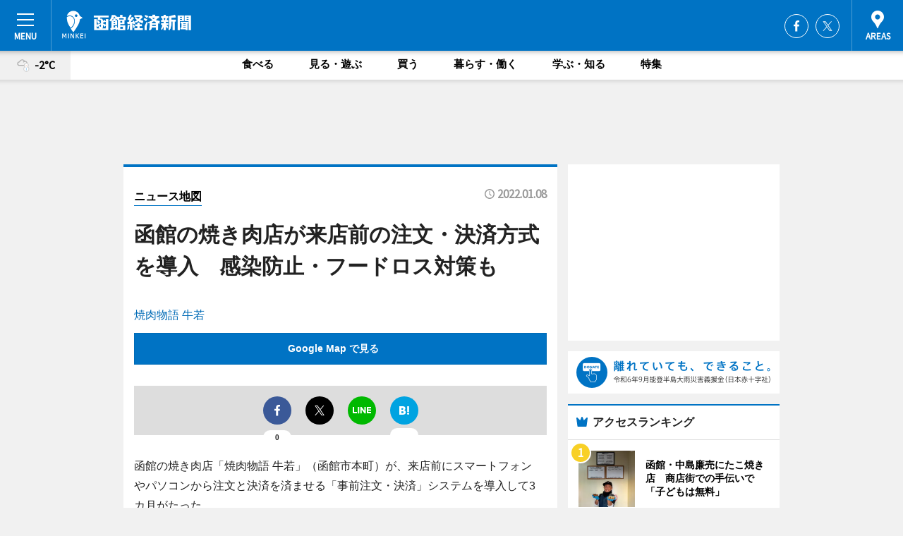

--- FILE ---
content_type: text/html; charset=utf-8
request_url: https://hakodate.keizai.biz/mapnews/403/
body_size: 64120
content:
<!DOCTYPE HTML>
<html>
<head>
<meta http-equiv="Content-Type" content="text/html; charset=utf-8">
<meta name="viewport" content="width=device-width,initial-scale=1,minimum-scale=1,maximum-scale=1,user-scalable=no">
<title>函館の焼き肉店が来店前の注文・決済方式を導入　感染防止・フードロス対策も（ニュース地図） - 函館経済新聞</title>

<meta name="keywords" content="函館,経済,新聞,ニュース,カルチャー">
<meta name="description" content="函館経済新聞は、広域函館圏のビジネス＆カルチャーニュースをお届けするニュースサイトです。イベントや展覧会・ライブなどのカルチャー情報はもちろん、ニューオープンの店舗情報から地元企業やソーシャルビジネスの新しい取り組み、エリアの流行・トレンドまで、地元のまちを楽しむ「ハッピーニュース」をお届けしています。">
<meta property="fb:app_id" content="435291127292574">
<meta property="fb:admins" content="100001334499453">
<meta property="og:site_name" content="函館経済新聞">
<meta property="og:locale" content="ja_JP">
<meta property="og:type" content="article">
<meta name="twitter:card" content="summary_large_image">
<meta name="twitter:site" content="@minkei">
<meta property="og:title" content="函館の焼き肉店が来店前の注文・決済方式を導入　感染防止・フードロス対策も（ニュース地図）">
<meta name="twitter:title" content="函館の焼き肉店が来店前の注文・決済方式を導入　感染防止・フードロス対策も（ニュース地図）">
<link rel="canonical" href="https://hakodate.keizai.biz/mapnews/403/">
<meta property="og:url" content="https://hakodate.keizai.biz/mapnews/403/">
<meta name="twitter:url" content="https://hakodate.keizai.biz/mapnews/403/">
<meta property="og:description" content="広域函館圏のビジネス＆カルチャーニュース">
<meta name="twitter:description" content="広域函館圏のビジネス＆カルチャーニュース">
<meta property="og:image" content="https://images.keizai.biz/hakodate_keizai/headline/1641570606_photo.jpg">
<meta name="twitter:image" content="https://images.keizai.biz/hakodate_keizai/headline/1641570606_photo.jpg">
<link href="https://images.keizai.biz/favicon.ico" rel="shortcut icon">
<link href="https://ex.keizai.biz/common.8.3.0/css.1.0.6/common.min.css?1769046386" rel="stylesheet" type="text/css">
<link href="https://ex.keizai.biz/common.8.3.0/css.1.0.6/single.min.css?1769046386" rel="stylesheet" type="text/css">
<link href="https://hakodate.keizai.biz/css/style.css" rel="stylesheet" type="text/css">
<link href="https://ex.keizai.biz/common.8.3.0/css.1.0.6/all.min.css" rel="stylesheet" type="text/css">
<link href="https://fonts.googleapis.com/css?family=Source+Sans+Pro" rel="stylesheet">
<link href="https://cdn.jsdelivr.net/npm/yakuhanjp@3.0.0/dist/css/yakuhanjp.min.css" rel=”preload” as="stylesheet" type="text/css">
<link href="https://ex.keizai.biz/common.8.3.0/css.1.0.6/print.min.css" media="print" rel="stylesheet" type="text/css">
<script>
var microadCompass = microadCompass || {};
microadCompass.queue = microadCompass.queue || [];
</script>
<script charset="UTF-8" src="//j.microad.net/js/compass.js" onload="new microadCompass.AdInitializer().initialize();" async></script>
<script type="text/javascript">
var PWT={};
var pbjs = pbjs || {};
pbjs.que = pbjs.que || [];
var googletag = googletag || {};
googletag.cmd = googletag.cmd || [];
var gptRan = false;
PWT.jsLoaded = function(){
    if(!location.hostname.match(/proxypy.org|printwhatyoulike.com/)){
        loadGPT();
    }
};
var loadGPT = function(){
    if (!gptRan) {
        gptRan = true;
        var gads = document.createElement('script');
        var useSSL = 'https:' == document.location.protocol;
        gads.src = (useSSL ? 'https:' : 'http:') + '//securepubads.g.doubleclick.net/tag/js/gpt.js';
        gads.async = true;
        var node = document.getElementsByTagName('script')[0];
        node.parentNode.insertBefore(gads, node);
        var pbjsEl = document.createElement("script");
        pbjsEl.type = "text/javascript";
        pbjsEl.src = "https://anymind360.com/js/2131/ats.js";
        var pbjsTargetEl = document.getElementsByTagName("head")[0];
        pbjsTargetEl.insertBefore(pbjsEl, pbjsTargetEl.firstChild);
    }
};
setTimeout(loadGPT, 500);
</script>
<script type="text/javascript">
(function() {
var purl = window.location.href;
var url = '//ads.pubmatic.com/AdServer/js/pwt/157255/3019';
var profileVersionId = '';
if(purl.indexOf('pwtv=')>0){
    var regexp = /pwtv=(.*?)(&|$)/g;
    var matches = regexp.exec(purl);
    if(matches.length >= 2 && matches[1].length > 0){
    profileVersionId = '/'+matches[1];
    }
}
var wtads = document.createElement('script');
wtads.async = true;
wtads.type = 'text/javascript';
wtads.src = url+profileVersionId+'/pwt.js';
var node = document.getElementsByTagName('script')[0];
node.parentNode.insertBefore(wtads, node);
})();
</script>
<script>
window.gamProcessed = false;
window.gamFailSafeTimeout = 5e3;
window.reqGam = function () {
    if (!window.gamProcessed) {
        window.gamProcessed = true;
        googletag.cmd.push(function () {
            googletag.pubads().refresh();
        });
    }
};
setTimeout(function () {
    window.reqGam();
}, window.gamFailSafeTimeout);
var googletag = googletag || {};
googletag.cmd = googletag.cmd || [];
googletag.cmd.push(function(){
let issp = false;
let hbSlots = new Array();
let amznSlots = new Array();
const ua = window.navigator.userAgent.toLowerCase();
if (ua.indexOf('iphone') > 0 || ua.indexOf('ipod') > 0 || ua.indexOf('android') > 0 && ua.indexOf('mobile') > 0) {
    issp = true;
}
if (issp === true) {
    amznSlots.push(googletag.defineSlot('/159334285/sp_hakodate_header_1st', [[320, 100], [320, 50]], 'div-gpt-ad-1576055139196-0').addService(googletag.pubads()));
    hbSlots.push(googletag.defineSlot('/159334285/sp_hakodate_list_1st', [[336, 280], [300, 250], [320, 100], [320, 50], [200, 200], 'fluid'], 'div-gpt-ad-1580717788210-0').addService(googletag.pubads()));
    hbSlots.push(googletag.defineSlot('/159334285/sp_hakodate_inarticle', ['fluid', [300, 250], [336, 280], [320, 180], [1, 1]], 'div-gpt-ad-1576055195029-0').addService(googletag.pubads()));
    hbSlots.push(googletag.defineSlot('/159334285/sp_hakodate_footer_1st', ['fluid', [300, 250], [336, 280], [320, 100], [320, 50], [200, 200]], 'div-gpt-ad-1576055033248-0').addService(googletag.pubads()));
    hbSlots.push(googletag.defineSlot('/159334285/sp_hakodate_footer_2nd', [[300, 250], 'fluid', [336, 280], [320, 180], [320, 100], [320, 50], [200, 200]], 'div-gpt-ad-1576037774006-0').addService(googletag.pubads()));
    hbSlots.push(googletag.defineSlot('/159334285/sp_hakodate_footer_3rd', [[300, 250], [336, 280], [320, 100], [320, 50], [200, 200], 'fluid'], 'div-gpt-ad-1576055085577-0').addService(googletag.pubads()));
    hbSlots.push(googletag.defineSlot('/159334285/sp_hakodate_overlay', [320, 50], 'div-gpt-ad-1584427815478-0').addService(googletag.pubads()));
    hbSlots.push(googletag.defineSlot('/159334285/sp_hakodate_infeed_1st', ['fluid', [320, 100], [300, 100]], 'div-gpt-ad-1580370696425-0').addService(googletag.pubads()));
    hbSlots.push(googletag.defineSlot('/159334285/sp_hakodate_infeed_2st', [[300, 100], 'fluid', [320, 100]], 'div-gpt-ad-1580370846543-0').addService(googletag.pubads()));
    hbSlots.push(googletag.defineSlot('/159334285/sp_hakodate_infeed_3rd', [[300, 100], 'fluid', [320, 100]], 'div-gpt-ad-1580370937978-0').addService(googletag.pubads()));
} else {
    amznSlots.push(googletag.defineSlot('/159334285/pc_hakodate_header_1st', [[728, 90], [750, 100], [970, 90]], 'div-gpt-ad-1576054393576-0').addService(googletag.pubads()));
    amznSlots.push(googletag.defineSlot('/159334285/pc_hakodate_right_1st', ['fluid', [300, 250]], 'div-gpt-ad-1576054711791-0').addService(googletag.pubads()));
    hbSlots.push(googletag.defineSlot('/159334285/pc_hakodate_right_2nd', ['fluid', [300, 250], [200, 200]], 'div-gpt-ad-1576054772252-0').addService(googletag.pubads()));
    hbSlots.push(googletag.defineSlot('/159334285/pc_hakodate_inarticle', ['fluid', [300, 250], [336, 280]], 'div-gpt-ad-1576054895453-0').addService(googletag.pubads()));
    hbSlots.push(googletag.defineSlot('/159334285/pc_hakodate_right_3rd', [[300, 250], 'fluid', [300, 600], [160, 600], [200, 200]], 'div-gpt-ad-1576054833870-0').addService(googletag.pubads()));
    amznSlots.push(googletag.defineSlot('/159334285/pc_hakodate_left_1st', ['fluid', [300, 250]], 'div-gpt-ad-1576037145616-0'). addService(googletag.pubads()));
    hbSlots.push(googletag.defineSlot('/159334285/pc_hakodate_infeed_1st', ['fluid'], 'div-gpt-ad-1580370696425-0').addService(googletag.pubads()));
    hbSlots.push(googletag.defineSlot('/159334285/pc_hakodate_infeed_2st', ['fluid'], 'div-gpt-ad-1580370846543-0').addService(googletag.pubads()));
    hbSlots.push(googletag.defineSlot('/159334285/pc_hakodate_infeed_3rd', ['fluid'], 'div-gpt-ad-1580370937978-0').addService(googletag.pubads()));
}

const interstitialSlot = googletag.defineOutOfPageSlot('/159334285/hakodate_interstitial', googletag.enums.OutOfPageFormat.INTERSTITIAL);
if (interstitialSlot) amznSlots.push(interstitialSlot.addService(googletag.pubads()));
if (!googletag.pubads().isInitialLoadDisabled()) {
    googletag.pubads().disableInitialLoad();
}
googletag.pubads().enableSingleRequest();
googletag.pubads().collapseEmptyDivs();
googletag.enableServices();
googletag.pubads().refresh(amznSlots);
googletag.pubads().addEventListener('slotRequested', function(event) {
var elemId = event.slot.getSlotElementId();
for (var i = 0; i < hbSlots.length; i++) {
    if (hbSlots[i].getSlotElementId() == elemId) {
        window.gamProcessed = true;
    }
}
});
});
</script>
<script async src="//pagead2.googlesyndication.com/pagead/js/adsbygoogle.js"></script>
<script src="https://cdn.gmossp-sp.jp/ads/receiver.js"></script>
<script type="text/javascript">
window._taboola = window._taboola || [];
_taboola.push({article:'auto'});
! function(e, f, u, i) {
if (!document.getElementById(i)) {
e.async = 1;
e.src = u;
e.id = i;
f.parentNode.insertBefore(e, f);
}
}(document.createElement('script'),
document.getElementsByTagName('script')[0],
'//cdn.taboola.com/libtrc/minkeijapan-network/loader.js',
'tb_loader_script');
if (window.performance && typeof window.performance.mark == 'function')
{window.performance.mark('tbl_ic');}
</script>
</head>
<body>

<div id="wrap">
<div id="header">
<div class="inner">
<div id="menuBtn"><span></span></div>
<h1 class="logo"><a href="https://hakodate.keizai.biz/">函館経済新聞</a></h1>
<div id="areasBtn"><span></span></div>
<ul class="sns">
<li class="fb"><a href="https://www.facebook.com/hakodatekeizaishinbun" target="_blank">Facebook</a></li><li class="tw"><a href="https://twitter.com/hakodatekeizai" target="_blank">Twitter</a></li></ul>
</div>
</div>
<div id="gNavi">
<div id="weather"><a href="https://hakodate.keizai.biz/weather/"><img src="https://images.keizai.biz/img/weather/204.svg" alt=""><span>-2°C</span></a></div>
<div class="link">
<ul>
<li><a href="https://hakodate.keizai.biz/gourmet/archives/1/">食べる</a></li>
<li><a href="https://hakodate.keizai.biz/play/archives/1/">見る・遊ぶ</a></li>
<li><a href="https://hakodate.keizai.biz/shopping/archives/1/">買う</a></li>
<li><a href="https://hakodate.keizai.biz/life/archives/1/">暮らす・働く</a></li>
<li><a href="https://hakodate.keizai.biz/study/archives/1/">学ぶ・知る</a></li>
<li><a href="https://hakodate.keizai.biz/special/archives/1/">特集</a></li>
</ul>
</div>
</div>
<div id="topBnr">
<script>
const spw = 430;
const hbnr = document.createElement('div');
const cbnr = document.createElement('div');
if (screen.width <= spw) {
    hbnr.classList.add("bnrW320");
    cbnr.setAttribute('id', 'div-gpt-ad-1576055139196-0');
} else {
    hbnr.classList.add("bnrWPC");
    cbnr.setAttribute('id', 'div-gpt-ad-1576054393576-0');
}
hbnr.appendChild(cbnr);
document.currentScript.parentNode.appendChild(hbnr);
if (screen.width <= spw) {
    googletag.cmd.push(function() { googletag.display('div-gpt-ad-1576055139196-0'); });
} else {
    googletag.cmd.push(function() { googletag.display('div-gpt-ad-1576054393576-0'); });
}
</script>
</div>

<div id="container">
<div class="contents" id="topBox">
<div class="box">
<div class="ttl">
<span><a href="https://hakodate.keizai.biz/mapnews/archives/">ニュース地図</a></span>
<time>2022.01.08</time>
<h1>函館の焼き肉店が来店前の注文・決済方式を導入　感染防止・フードロス対策も</h1>
</div>
<div class="main">
<a href="https://hakodate.keizai.biz/headline/403/"><img src="https://maps.googleapis.com/maps/api/staticmap?size=744x419&scale=2&markers=anchor:bottomcenter|icon:https://images.keizai.biz/img/extras/mapicon2025v5.png|41.7912838,140.7504084&key=AIzaSyDp6utLAcmuBLw3u_K0ceRsg4B9c4nNDsc" width="744" height="419" alt=""></a>
<p id="mapAddress" style="font-size: 16px; color: #006bb6; text-align: left; margin-bottom: 0.8em;">焼肉物語 牛若</p><p id="mapLink" style="background: #0073C4;"><a href="https://maps.google.com/maps?q=41.7912838,140.7504084" target="_blank"><span style="color: #fff; font-weight: bold; background: none;">Google Map で見る</a>
</p>
</div>
<script>var _puri = "https://hakodate.keizai.biz/mapnews/403/";</script>
<div class="snsArea">
<ul>
<li class="fb"><a href="https://www.facebook.com/share.php?u=https://hakodate.keizai.biz/mapnews/403/" class="popup" target="_blank"></a><span id="fb_count"><p id="fb_count_num">0</p></span></li>
<li class="tw"><a href="http://twitter.com/share?url=https://hakodate.keizai.biz/mapnews/403/&text=函館の焼き肉店が来店前の注文・決済方式を導入　感染防止・フードロス対策も（ニュース地図）" class="popup" target="_blank"></a></li>
<li class="line"><a href="https://line.me/R/msg/text/?%E5%87%BD%E9%A4%A8%E3%81%AE%E7%84%BC%E3%81%8D%E8%82%89%E5%BA%97%E3%81%8C%E6%9D%A5%E5%BA%97%E5%89%8D%E3%81%AE%E6%B3%A8%E6%96%87%E3%83%BB%E6%B1%BA%E6%B8%88%E6%96%B9%E5%BC%8F%E3%82%92%E5%B0%8E%E5%85%A5%E3%80%80%E6%84%9F%E6%9F%93%E9%98%B2%E6%AD%A2%E3%83%BB%E3%83%95%E3%83%BC%E3%83%89%E3%83%AD%E3%82%B9%E5%AF%BE%E7%AD%96%E3%82%82%EF%BC%88%E3%83%8B%E3%83%A5%E3%83%BC%E3%82%B9%E5%9C%B0%E5%9B%B3%EF%BC%89%0d%0ahttps%3A%2F%2Fhakodate.keizai.biz%2Fmapnews%2F403%2F" class="popup" target="_blank"></a></li>
<li class="htn"><a href="http://b.hatena.ne.jp/entry/https://hakodate.keizai.biz/mapnews/403/" target="_blank"></a><span id="htn_count">&nbsp;</span></li>
</ul>
</div>
<div class="txt bnr2_txt">
<p>函館の焼き肉店「焼肉物語 牛若」（函館市本町）が、来店前にスマートフォンやパソコンから注文と決済を済ませる「事前注文・決済」システムを導入して3カ月がたった。</p>
<script>
const _bnr = document.createElement('div');
const _cbnr = document.createElement('div');
_bnr.classList.add("bnr2");
if (screen.width <= spw) {
    _cbnr.setAttribute('id', 'div-gpt-ad-1576055195029-0');
} else {
    _cbnr.setAttribute('id', 'div-gpt-ad-1576054895453-0');
}
_bnr.appendChild(_cbnr);
document.currentScript.parentNode.appendChild(_bnr);
if (screen.width <= spw) {
    googletag.cmd.push(function(){
        googletag.display('div-gpt-ad-1576055195029-0');
    });
} else {
    googletag.cmd.push(function(){
        googletag.display('div-gpt-ad-1576054895453-0');
    });
}
</script>
</div>
<ul class="btnList article">
<li class="send"><a href="https://hakodate.keizai.biz/headline/403/">記事を読む</a></li>
</ul>
<ul class="snsList">
<li>
<a href="https://twitter.com/share" class="twitter-share-button popup" data-url="https://hakodate.keizai.biz/mapnews/403/" data-text="函館の焼き肉店が来店前の注文・決済方式を導入　感染防止・フードロス対策も（ニュース地図）" data-lang="ja"></a><script>!function(d,s,id){var js,fjs=d.getElementsByTagName(s)[0],p='https';if(!d.getElementById(id)){js=d.createElement(s);js.id=id;js.src=p+'://platform.twitter.com/widgets.js';fjs.parentNode.insertBefore(js,fjs);}}(document, 'script', 'twitter-wjs');</script>
</li>
<li>
<div id="fb-root"></div>
<script async defer crossorigin="anonymous" src="https://connect.facebook.net/ja_JP/sdk.js#xfbml=1&version=v9.0&appId=435291127292574&autoLogAppEvents=1" nonce="mlP5kZZA"></script>
<div class="fb-share-button" data-href="https://hakodate.keizai.biz/mapnews/403/" data-layout="button_count" data-size="small"><a target="_blank" href="https://www.facebook.com/sharer/sharer.php?u=https%3A%2F%2Fhakodate.keizai.biz%2Fmapnews%2F403%2F&amp;src=sdkpreparse" class="fb-xfbml-parse-ignore">シェア</a></div>
</li>
<li>
<div class="line-it-button" data-lang="ja" data-type="share-a" data-url="https://hakodate.keizai.biz/mapnews/403/" style="display: none;"></div>
<script src="https://d.line-scdn.net/r/web/social-plugin/js/thirdparty/loader.min.js" async="async" defer="defer"></script>
</li>
<li>
<a href="http://b.hatena.ne.jp/entry/" class="hatena-bookmark-button" data-hatena-bookmark-layout="basic-label-counter" data-hatena-bookmark-lang="ja" data-hatena-bookmark-height="20" title="はてなブックマークに追加"><img src="https://b.st-hatena.com/images/entry-button/button-only@2x.png" alt="はてなブックマークに追加" width="20" height="20" style="border: none;" /></a><script type="text/javascript" src="https://b.st-hatena.com/js/bookmark_button.js" charset="utf-8" async="async"></script>
</li>
</ul>
</div>
<div class="box">
<div class="pager">
<ul>
<li class="prev"><a href="https://hakodate.keizai.biz/mapnews/402/"><span>前の地図</span></a></li><li class="next"><a href="https://hakodate.keizai.biz/mapnews/404/"><span>次の地図</span></a></li></ul>
</div>
</div>
</div>
<div class="box" style="text-align: center;">
<div id="middleBnr" class="box bnr">
<script>
if (screen.width <= spw) {
    const _cMiddleBnr = document.createElement('div');
    _cMiddleBnr.setAttribute('id', 'div-gpt-ad-1580717788210-0');
    document.currentScript.parentNode.appendChild(_cMiddleBnr);
    googletag.cmd.push(function() { googletag.display('div-gpt-ad-1580717788210-0'); });
}
</script>

</div>
</div>
<div id="info">
<div id="category">

<div class="box special">
<div class="ttl"><h2>特集</h2></div>
<ul class="thumbB">
<li>
<a href="https://hakodate.keizai.biz/column/12/">
<div class="img"><img class="lazy" src="https://images.keizai.biz/img/extras/noimage.png" data-src="https://hakodate.keizai.biz/img/column/1716295388/1716295826index.jpg" alt="映画「おいしい給食Road to イカメシ」　函館舞台あいさつ詳細レポート"></div>
<div class="block">
<span>エリア特集</span>
<h3>映画「おいしい給食Road to イカメシ」　函館舞台あいさつ詳細レポート</h3>
</div>
</a>
</li>
<li>
<a href="https://hakodate.keizai.biz/column/11/">
<div class="img"><img class="lazy" src="https://images.keizai.biz/img/extras/noimage.png" data-src="https://hakodate.keizai.biz/img/column/1654507184/1654507742index.jpg" alt="北斗市で松前藩戸切地陣屋特別展　「日本最初の星形要塞」の秘密に迫る"></div>
<div class="block">
<span>インタビュー</span>
<h3>北斗市で松前藩戸切地陣屋特別展　「日本最初の星形要塞」の秘密に迫る</h3>
</div>
</a>
</li>
<li>
<a href="https://hakodate.keizai.biz/column/10/">
<div class="img"><img class="lazy" src="https://images.keizai.biz/img/extras/noimage.png" data-src="https://hakodate.keizai.biz/img/column/1629257523/1629257610index.jpg" alt="函館在住・コスプレ造形師サチコさん　新作は華やかな「お姫様アーマー」"></div>
<div class="block">
<span>エリア特集</span>
<h3>函館在住・コスプレ造形師サチコさん　新作は華やかな「お姫様アーマー」</h3>
</div>
</a>
</li>
</ul>
<div class="more"><a href="https://hakodate.keizai.biz/special/archives/1/"><span>もっと見る</span></a></div>
</div>
<div class="box latestnews">
<div class="ttl"><h2>最新ニュース</h2></div>
<div class="thumbA">
<a href="https://hakodate.keizai.biz/headline/702/">
<div class="img">
<img src="https://images.keizai.biz/hakodate_keizai/headline/1734583633_photo.jpg" alt="">
</div>
<span>買う</span>
<h3>イトーヨーカドー函館店跡に「グランディールイチイ」　開業控え館内公開</h3>
<p>12月20日に開業を控えた複合商業施設「GRANDIR ICHII（グランディールイチイ）」（函館市美原1）の館内が19日、報道関係者らに公開された。</p>
</a>
</div>
<ul class="thumbC">
<li>
<a href="https://hakodate.keizai.biz/headline/701/">
<div class="img">
<img src="https://images.keizai.biz/hakodate_keizai/thumbnail/1734083671_mini.jpg" alt="">
</div>
<div class="block">
<span>暮らす・働く</span><h3>函館経済新聞・年間PVランキング1位は「イトーヨーカドー跡に新施設」</h3>
</div>
</a>
</li>
<li>
<a href="https://hakodate.keizai.biz/headline/700/">
<div class="img">
<img src="https://images.keizai.biz/hakodate_keizai/thumbnail/1733378548_mini.jpg" alt="">
</div>
<div class="block">
<span>食べる</span><h3>函館・千秋庵総本家が「和フィナンシェ」　自家製粒あん使い和洋融合</h3>
</div>
</a>
</li>
<li>
<a href="https://hakodate.keizai.biz/headline/699/">
<div class="img">
<img src="https://images.keizai.biz/hakodate_keizai/thumbnail/1732666907_mini.jpg" alt="">
</div>
<div class="block">
<span>食べる</span><h3>函館・中島廉売にたこ焼き店　商店街での手伝いで「子どもは無料」</h3>
</div>
</a>
</li>
<li>
<a href="https://hakodate.keizai.biz/headline/698/">
<div class="img">
<img src="https://images.keizai.biz/hakodate_keizai/thumbnail/1732254889_mini.jpg" alt="">
</div>
<div class="block">
<span>暮らす・働く</span><h3>犬猫の譲渡や動物愛護啓発活動の拠点「函館市動物愛護管理センター」開設</h3>
</div>
</a>
</li>
<li>
<a href="https://hakodate.keizai.biz/headline/697/">
<div class="img">
<img src="https://images.keizai.biz/hakodate_keizai/thumbnail/1732022934_mini.jpg" alt="">
</div>
<div class="block">
<span>学ぶ・知る</span><h3>函館が舞台の小説「ねこの湯、営業中です！」朗読公演　読み手3人で演じ分け</h3>
</div>
</a>
</li>
<li id="_ads">
<div id='div-gpt-ad-1580370696425-0'>
<script>
googletag.cmd.push(function() { googletag.display('div-gpt-ad-1580370696425-0'); });
</script>
</div>
</li>

</ul>
<div class="more"><a href="https://hakodate.keizai.biz/headline/archives/1/"><span>もっと見る</span></a></div>
</div>
<div class="box">
<div id="taboola-below-article-thumbnails"></div>
<script type="text/javascript">
window._taboola = window._taboola || [];
_taboola.push({
mode: 'thumbnails-a',
container: 'taboola-below-article-thumbnails',
placement: 'Below Article Thumbnails',
target_type: 'mix'
});
</script>
</div>
<div class="box shopping">
<div class="ttl"><h2>買う</h2></div>
<div class="thumbA">
<a href="https://hakodate.keizai.biz/headline/702/">
<div class="img"><img class="lazy" src="https://images.keizai.biz/img/extras/noimage.png" data-src="https://images.keizai.biz/hakodate_keizai/headline/1734583633_photo.jpg" alt=""></div>
<span>買う</span>
<h3>イトーヨーカドー函館店跡に「グランディールイチイ」　開業控え館内公開</h3>
<p>12月20日に開業を控えた複合商業施設「GRANDIR ICHII（グランディールイチイ）」（函館市美原1）の館内が19日、報道関係者らに公開された。</p>
</a>
</div>
<ul class="thumbC">
<li>
<a href="https://hakodate.keizai.biz/headline/699/">
<div class="img"><img class="lazy" src="https://images.keizai.biz/img/extras/noimage.png" data-src="https://images.keizai.biz/hakodate_keizai/headline/1732666907.jpg" alt=""></div>
<div class="block">
<span>買う</span>
<h3>函館・中島廉売にたこ焼き店　商店街での手伝いで「子どもは無料」</h3>
</div>
</a>
</li>
<li>
<a href="https://hakodate.keizai.biz/headline/669/">
<div class="img"><img class="lazy" src="https://images.keizai.biz/img/extras/noimage.png" data-src="https://images.keizai.biz/hakodate_keizai/headline/1717756554.jpg" alt=""></div>
<div class="block">
<span>買う</span>
<h3>函館・五島軒の「函館カレー」が初のリニューアル　函館真昆布のだし採用</h3>
</div>
</a>
</li>
<li>
<a href="https://hakodate.keizai.biz/headline/666/">
<div class="img"><img class="lazy" src="https://images.keizai.biz/img/extras/noimage.png" data-src="https://images.keizai.biz/hakodate_keizai/headline/1715911355.jpg" alt=""></div>
<div class="block">
<span>買う</span>
<h3>丸井今井函館店に「ディーン＆デルーカ」ポップアップ出店　函館初登場の品も</h3>
</div>
</a>
</li>
<li id="_ads15">
<div id='div-gpt-ad-1580370846543-0'>
<script>
googletag.cmd.push(function() { googletag.display('div-gpt-ad-1580370846543-0'); });
</script>
</div>
</li>

</ul>
<div class="more"><a href="https://hakodate.keizai.biz/shopping/archives/1/"><span>もっと見る</span></a></div>
</div>
<script>
if (screen.width <= spw) {
    const _bnr = document.createElement('div');
    const _cbnr = document.createElement('div');
    _bnr.classList.add('box', 'oauth', 'sp');
    _cbnr.setAttribute('id', 'div-gpt-ad-1580370696425-0');
    _bnr.appendChild(_cbnr);
    document.currentScript.parentNode.appendChild(_bnr);
    googletag.cmd.push(function() { googletag.display('div-gpt-ad-1580370696425-0'); });
}
</script>
<div class="box life">
<div class="ttl"><h2>暮らす・働く</h2></div>
<div class="thumbA">
<a href="https://hakodate.keizai.biz/headline/701/">
<div class="img"><img class="lazy" src="https://images.keizai.biz/img/extras/noimage.png" data-src="https://images.keizai.biz/hakodate_keizai/headline/1734083671_photo.jpg" alt=""></div>
<span>暮らす・働く</span>
<h3>函館経済新聞・年間PVランキング1位は「イトーヨーカドー跡に新施設」</h3>
<p>函館経済新聞の2024年PV（ページビュー）ランキング1位は、イトーヨーカドー函館店跡に開業する商業施設のテナントが決まったことを伝える記事だった。</p>
</a>
</div>
<ul class="thumbC">
<li>
<a href="https://hakodate.keizai.biz/headline/698/">
<div class="img"><img class="lazy" src="https://images.keizai.biz/img/extras/noimage.png" data-src="https://images.keizai.biz/hakodate_keizai/headline/1732254889.jpg" alt=""></div>
<div class="block">
<span>暮らす・働く</span>
<h3>犬猫の譲渡や動物愛護啓発活動の拠点「函館市動物愛護管理センター」開設</h3>
</div>
</a>
</li>
<li>
<a href="https://hakodate.keizai.biz/headline/693/">
<div class="img"><img class="lazy" src="https://images.keizai.biz/img/extras/noimage.png" data-src="https://images.keizai.biz/hakodate_keizai/headline/1729132313.jpg" alt=""></div>
<div class="block">
<span>暮らす・働く</span>
<h3>イトーヨーカドー函館店跡に12月開業の商業施設、テナント23店決まる</h3>
</div>
</a>
</li>
<li>
<a href="https://hakodate.keizai.biz/headline/674/">
<div class="img"><img class="lazy" src="https://images.keizai.biz/img/extras/noimage.png" data-src="https://images.keizai.biz/hakodate_keizai/headline/1719818448.jpg" alt=""></div>
<div class="block">
<span>暮らす・働く</span>
<h3>函館経済新聞　上半期PVランキング「名探偵コナン」コラボ企画に注目集まる</h3>
</div>
</a>
</li>
<li id="_ads25">
<div id='div-gpt-ad-1580370937978-0'>
<script>
googletag.cmd.push(function() { googletag.display('div-gpt-ad-1580370937978-0'); });
</script>
</div>
</li>

</ul>
<div class="more"><a href="https://hakodate.keizai.biz/life/archives/1/"><span>もっと見る</span></a></div>
</div>
<script>
if (screen.width <= spw) {
    const _bnr = document.createElement('div');
    const _cbnr = document.createElement('div');
    _bnr.classList.add('rb', 'sp');
    _cbnr.setAttribute('id', 'div-gpt-ad-1576037774006-0');
    _bnr.appendChild(_cbnr);
    document.currentScript.parentNode.appendChild(_bnr);
    googletag.cmd.push(function() { googletag.display('div-gpt-ad-1576037774006-0'); });
}
</script>
<div class="box gourmet">
<div class="ttl"><h2>食べる</h2></div>
<div class="thumbA">
<a href="https://hakodate.keizai.biz/headline/700/">
<div class="img"><img class="lazy" src="https://images.keizai.biz/img/extras/noimage.png" data-src="https://images.keizai.biz/hakodate_keizai/headline/1733378548_photo.jpg" alt=""></div>
<span>食べる</span>
<h3>函館・千秋庵総本家が「和フィナンシェ」　自家製粒あん使い和洋融合</h3>
<p>函館の老舗和菓子店「千秋庵総本家」が12月6日、和洋菓子「あんとバターの和フィナンシェ」を発売する。</p>
</a>
</div>
<ul class="thumbC">
<li>
<a href="https://hakodate.keizai.biz/headline/699/">
<div class="img"><img class="lazy" src="https://images.keizai.biz/img/extras/noimage.png" data-src="https://images.keizai.biz/hakodate_keizai/headline/1732666907.jpg" alt=""></div>
<div class="block">
<span>食べる</span>
<h3>函館・中島廉売にたこ焼き店　商店街での手伝いで「子どもは無料」</h3>
</div>
</a>
</li>
<li>
<a href="https://hakodate.keizai.biz/headline/696/">
<div class="img"><img class="lazy" src="https://images.keizai.biz/img/extras/noimage.png" data-src="https://images.keizai.biz/hakodate_keizai/headline/1731511899.jpg" alt=""></div>
<div class="block">
<span>食べる</span>
<h3>函館の歴史的建造物で映画と食を楽しむ催し「キュイジーヌシネマ」初開催</h3>
</div>
</a>
</li>
<li>
<a href="https://hakodate.keizai.biz/headline/691/">
<div class="img"><img class="lazy" src="https://images.keizai.biz/img/extras/noimage.png" data-src="https://images.keizai.biz/hakodate_keizai/headline/1728129158.jpg" alt=""></div>
<div class="block">
<span>食べる</span>
<h3>函館近海産マイワシで「ハコダテアンチョビソース」　調理での使いやすさ追求</h3>
</div>
</a>
</li>
<li>
<a href="https://hakodate.keizai.biz/headline/675/">
<div class="img"><img class="lazy" src="https://images.keizai.biz/img/extras/noimage.png" data-src="https://images.keizai.biz/hakodate_keizai/headline/1719882209.jpg" alt=""></div>
<div class="block">
<span>食べる</span>
<h3>函館にタコスと一品料理の店　函館産エゾシカや低利用魚使い地域課題に貢献</h3>
</div>
</a>
</li>

</ul>
<div class="more"><a href="https://hakodate.keizai.biz/gourmet/archives/1/"><span>もっと見る</span></a></div>
</div>
<script>
if (screen.width <= spw) {
    const _bnr = document.createElement('div');
    const _cbnr = document.createElement('div');
    _bnr.classList.add('rb', 'sp', 'thd');
    _cbnr.setAttribute('id', 'div-gpt-ad-1576055085577-0');
    _bnr.appendChild(_cbnr);
    document.currentScript.parentNode.appendChild(_bnr);
    googletag.cmd.push(function() { googletag.display('div-gpt-ad-1576055085577-0'); });
}
</script>
<div class="box study hdSP">
<div class="ttl"><h2>学ぶ・知る</h2></div>
<div class="thumbA">
<a href="https://hakodate.keizai.biz/headline/697/">
<div class="img"><img class="lazy" src="https://images.keizai.biz/img/extras/noimage.png" data-src="https://images.keizai.biz/hakodate_keizai/headline/1732022934_photo.jpg" alt=""></div>
<span>学ぶ・知る</span>
<h3>函館が舞台の小説「ねこの湯、営業中です！」朗読公演　読み手3人で演じ分け</h3>
<p>函館を舞台にした小説「ねこの湯、営業中です！ 函館あやかし物語」を3人の読み手が朗読する「ドラマリーディング」公演が12月8日、函館市青年センター（函館市千代台町）で開催される。</p>
</a>
</div>
<ul class="thumbC">
<li>
<a href="https://hakodate.keizai.biz/headline/696/">
<div class="img"><img class="lazy" src="https://images.keizai.biz/img/extras/noimage.png" data-src="https://images.keizai.biz/hakodate_keizai/headline/1731511899.jpg" alt=""></div>
<div class="block">
<span>学ぶ・知る</span>
<h3>函館の歴史的建造物で映画と食を楽しむ催し「キュイジーヌシネマ」初開催</h3>
</div>
</a>
</li>
<li>
<a href="https://hakodate.keizai.biz/headline/692/">
<div class="img"><img class="lazy" src="https://images.keizai.biz/img/extras/noimage.png" data-src="https://images.keizai.biz/hakodate_keizai/headline/1728612814.jpg" alt=""></div>
<div class="block">
<span>学ぶ・知る</span>
<h3>「OMO5 函館」、宿泊客専用バスのアナウンスを函館西高放送局と制作</h3>
</div>
</a>
</li>
<li>
<a href="https://hakodate.keizai.biz/headline/688/">
<div class="img"><img class="lazy" src="https://images.keizai.biz/img/extras/noimage.png" data-src="https://images.keizai.biz/hakodate_keizai/headline/1727227039.jpg" alt=""></div>
<div class="block">
<span>学ぶ・知る</span>
<h3>函館の学生ら、コロナ禍で途絶えた「大門祭」復活目指す　CFで支援呼びかけ</h3>
</div>
</a>
</li>
<li>
<a href="https://hakodate.keizai.biz/headline/686/">
<div class="img"><img class="lazy" src="https://images.keizai.biz/img/extras/noimage.png" data-src="https://images.keizai.biz/hakodate_keizai/headline/1725952231.jpg" alt=""></div>
<div class="block">
<span>学ぶ・知る</span>
<h3>函館出身大道芸人ギリヤーク尼ケ崎さん　芸歴55周年、3年ぶりの函館公演</h3>
</div>
</a>
</li>

</ul>
<div class="more"><a href="https://hakodate.keizai.biz/study/archives/1/"><span>もっと見る</span></a></div>
</div>
<div class="box play hdSP">
<div class="ttl"><h2>見る・遊ぶ</h2></div>
<div class="thumbA">
<a href="https://hakodate.keizai.biz/headline/695/">
<div class="img"><img class="lazy" src="https://images.keizai.biz/img/extras/noimage.png" data-src="https://images.keizai.biz/hakodate_keizai/headline/1731198996_photo.jpg" alt=""></div>
<span>見る・遊ぶ</span>
<h3>函館の書店でイラストレーター・和土遼さん作品展　ウサギと菓子をテーマに</h3>
<p>函館のイラストレーター・和土遼（かづちりょう）さんによる作品展「渡る世間はうさまみれ」が現在、丸井今井函館店（函館市本町）6階の書店「函館栄好堂」で開催されている。</p>
</a>
</div>
<ul class="thumbC">
<li>
<a href="https://hakodate.keizai.biz/headline/694/">
<div class="img"><img class="lazy" src="https://images.keizai.biz/img/extras/noimage.png" data-src="https://images.keizai.biz/hakodate_keizai/headline/1729780573.jpg" alt=""></div>
<div class="block">
<span>見る・遊ぶ</span>
<h3>函館・中島廉売に初心者でも遊べるボードゲームバー「ボドゲ酒場ダイス」</h3>
</div>
</a>
</li>
<li>
<a href="https://hakodate.keizai.biz/headline/693/">
<div class="img"><img class="lazy" src="https://images.keizai.biz/img/extras/noimage.png" data-src="https://images.keizai.biz/hakodate_keizai/headline/1729132313.jpg" alt=""></div>
<div class="block">
<span>見る・遊ぶ</span>
<h3>イトーヨーカドー函館店跡に12月開業の商業施設、テナント23店決まる</h3>
</div>
</a>
</li>
<li>
<a href="https://hakodate.keizai.biz/headline/690/">
<div class="img"><img class="lazy" src="https://images.keizai.biz/img/extras/noimage.png" data-src="https://images.keizai.biz/hakodate_keizai/headline/1727956943.jpg" alt=""></div>
<div class="block">
<span>見る・遊ぶ</span>
<h3>函館・高龍寺で猫だけの写真展　僧侶が撮影した猫の写真から「禅の精神」を</h3>
</div>
</a>
</li>
<li>
<a href="https://hakodate.keizai.biz/headline/689/">
<div class="img"><img class="lazy" src="https://images.keizai.biz/img/extras/noimage.png" data-src="https://images.keizai.biz/hakodate_keizai/headline/1727413614.jpg" alt=""></div>
<div class="block">
<span>見る・遊ぶ</span>
<h3>函館・五稜郭地区で初の「チャンバラ合戦」開催へ　総勢300人が対戦</h3>
</div>
</a>
</li>
</ul>
<div class="more"><a href="https://hakodate.keizai.biz/play/archives/1/"><span>もっと見る</span></a></div>
</div>
</div>
<div id="sideCategory">
<div class="side">
<div class="box news">
<div class="ttl"><h3>みん経トピックス</h3></div>
<ul>
<li><a href="http://shonan.keizai.biz/headline/3414/"><h4>辻堂海浜公園で「湘南フードトラックフェス」　過去最大規模に</h4><small>湘南経済新聞</small></a></li>
<li><a href="http://mtfuji.keizai.biz/headline/2868/"><h4>ふじさんめっせで「富士市国際交流フェア」　着物ショーや各国料理の販売も</h4><small>富士山経済新聞</small></a></li>
<li><a href="http://takasaki.keizai.biz/headline/5152/"><h4>高崎映画祭「ふつうの子ども」最優秀作品賞　邦画650本からの10本</h4><small>高崎前橋経済新聞</small></a></li>
<li><a href="http://nishitama.keizai.biz/headline/1955/"><h4>あきる野で講演会「第五福竜丸と世界のヒバクシャ」　平和都市宣言の会が企画</h4><small>西多摩経済新聞</small></a></li>
<li><a href="http://biwako-otsu.keizai.biz/headline/3194/"><h4>草津に2025年開業のイチゴ園　「お世話になった地元に恩返しを」</h4><small>びわ湖大津経済新聞</small></a></li>
</ul>
</div>

<script>
if (screen.width > spw) {
    const _middleBnr = document.createElement('div');
    const _cMiddleBnr = document.createElement('div');
    _middleBnr.classList.add('box', 'rec');
    _cMiddleBnr.setAttribute('id', 'div-gpt-ad-1576037145616-0');
    _middleBnr.appendChild(_cMiddleBnr);
    document.currentScript.parentNode.appendChild(_middleBnr);
    googletag.cmd.push(function() { googletag.display('div-gpt-ad-1576037145616-0'); });
}
</script>
<script async src="https://yads.c.yimg.jp/js/yads-async.js"></script>
<div class="box yads">
<div id="yad"></div>
<script>
window.YJ_YADS = window.YJ_YADS || { tasks: [] };
if (screen.width <= 750) {
    _yads_ad_ds = '46046_265960';
} else {
    _yads_ad_ds = '12295_268899';
}
window.YJ_YADS.tasks.push({
    yads_ad_ds : _yads_ad_ds,
    yads_parent_element : 'yad'
});
</script>
</div>
</div>
</div>
</div>
<div id="side">
<div class="side top">

<script>
const _recBnr = document.createElement('div');
if (screen.width > spw) {
    const _recCbnr = document.createElement('div');
    _recBnr.setAttribute('id', 'recBanner');
    _recBnr.classList.add('box');
    _recBnr.style.marginTop = '0';
    _recBnr.style.height = '250px';
    _recCbnr.style.height = '250px';
    _recCbnr.setAttribute('id', 'div-gpt-ad-1576054711791-0');
    _recBnr.appendChild(_recCbnr);
    document.currentScript.parentNode.appendChild(_recBnr);
    googletag.cmd.push(function() { googletag.display('div-gpt-ad-1576054711791-0'); });
} else {
    _recBnr.style.marginTop = '-15px';
    document.currentScript.parentNode.appendChild(_recBnr);
}
</script>





<div class="box partner">
<a href="https://www.jrc.or.jp/contribute/help/20240925/" target="_blank"><img src="https://images.keizai.biz/img/banners/202409_noto_banner.png" width="300" height="55" alt="離れていても、できること。">
</a>
</div>

<div class="box thumb rank">
<div class="ttl"><h3>アクセスランキング</h3></div>
<ul>
<li class="gourmet">
<a href="https://hakodate.keizai.biz/headline/699/">
<div class="img"><img src="https://images.keizai.biz/hakodate_keizai/headline/1732666907.jpg" alt=""></div>
<div class="sdbox">
<h4>函館・中島廉売にたこ焼き店　商店街での手伝いで「子どもは無料」</h4>
</div>
</a>
</li>
<li class="study">
<a href="https://hakodate.keizai.biz/headline/653/">
<div class="img"><img src="https://images.keizai.biz/hakodate_keizai/headline/1713261173.jpg" alt=""></div>
<div class="sdbox">
<h4>函館ハリストス正教会保存修理工事の記録映像　旧函館区公会堂で上映会</h4>
</div>
</a>
</li>
<li class="play">
<a href="https://hakodate.keizai.biz/headline/654/">
<div class="img"><img src="https://images.keizai.biz/hakodate_keizai/headline/1713369435.jpg" alt=""></div>
<div class="sdbox">
<h4>JR北海道×名探偵コナン「100万ドルの五稜星」コラボ　ラッピング車両も</h4>
</div>
</a>
</li>
<li class="gourmet">
<a href="https://hakodate.keizai.biz/headline/438/">
<div class="img"><img src="https://images.keizai.biz/hakodate_keizai/headline/1648096004.jpg" alt=""></div>
<div class="sdbox">
<h4>函館空港ビルの直営店「ポルックス」3店舗が順次リニューアル　人気店とのコラボも</h4>
</div>
</a>
</li>
<li class="play">
<a href="https://hakodate.keizai.biz/headline/693/">
<div class="img"><img src="https://images.keizai.biz/hakodate_keizai/headline/1729132313.jpg" alt=""></div>
<div class="sdbox">
<h4>イトーヨーカドー函館店跡に12月開業の商業施設、テナント23店決まる</h4>
</div>
</a>
</li>
</ul>
<div class="more"><a href="https://hakodate.keizai.biz/access/"><span>もっと見る</span></a></div>
</div>
<script>
if (screen.width <= spw) {
    const _bnr = document.createElement('div');
    const _cbnr = document.createElement('div');
    _bnr.classList.add('box', 'oauth', 'sp');
    _cbnr.setAttribute('id', 'div-gpt-ad-1576055033248-0');
    _bnr.appendChild(_cbnr);
    document.currentScript.parentNode.appendChild(_bnr);
    googletag.cmd.push(function() { googletag.display('div-gpt-ad-1576055033248-0'); });
}
</script>
<div class="box thumb photo">
<div class="ttl"><h3>フォトフラッシュ</h3></div>
<div class="thumbPhoto">
<a href="https://hakodate.keizai.biz/photoflash/1255/">
<div class="img"><img src="https://images.keizai.biz/hakodate_keizai/photonews/1734583523_b.jpg" alt=""></div>
<div class="txt"><p> 1月下旬オープン予定の「サイゼリヤ」</p></div>
</a>
</div>
<ul>
<li>
<a href="https://hakodate.keizai.biz/photoflash/1254/">
<div class="img"><img src="https://images.keizai.biz/hakodate_keizai/photonews/1734583509.jpg" alt=""></div>
<div class="sdbox">
<h4>ボールプールなどを備えた屋内広場「いちいの森」</h4>
</div>
</a>
</li>
<li>
<a href="https://hakodate.keizai.biz/photoflash/1253/">
<div class="img"><img src="https://images.keizai.biz/hakodate_keizai/photonews/1734583491.jpg" alt=""></div>
<div class="sdbox">
<h4> 餅やスイーツを販売する「えにかいたもち」 </h4>
</div>
</a>
</li>
<li>
<a href="https://hakodate.keizai.biz/photoflash/1252/">
<div class="img"><img src="https://images.keizai.biz/hakodate_keizai/photonews/1734583473.jpg" alt=""></div>
<div class="sdbox">
<h4> ダイソーの新業態店「Standard Products」</h4>
</div>
</a>
</li>
<li>
<a href="https://hakodate.keizai.biz/photoflash/1251/">
<div class="img"><img src="https://images.keizai.biz/hakodate_keizai/photonews/1734583454.jpg" alt=""></div>
<div class="sdbox">
<h4> カプセルトイ専門店「gashacoco」</h4>
</div>
</a>
</li>
</ul>
<div class="more"><a href="https://hakodate.keizai.biz/photoflash/archives/1/"><span>もっと見る</span></a></div>
</div>
<script>
if (screen.width > spw) {
    const _bnr = document.createElement('div');
    const _cbnr = document.createElement('div');
    _bnr.classList.add('box', 'oauth');
    _cbnr.setAttribute('id', 'div-gpt-ad-1576054772252-0');
    _bnr.appendChild(_cbnr);
    document.currentScript.parentNode.appendChild(_bnr);
    googletag.cmd.push(function() { googletag.display('div-gpt-ad-1576054772252-0'); });
}
</script>
<div class="box thumb world">
<div class="ttl"><h3>ワールドフォトニュース</h3></div>
<div class="thumbPhoto">
<a href="https://hakodate.keizai.biz/gpnews/1672046/">
<div class="img"><img src="https://images.keizai.biz/img/gp/m0089099381.jpg" alt=""></div>
<div class="txt"><p>Ｅフランクフルト敗退　サッカー</p></div>
</a>
</div>
<ul>
<li>
<a href="https://hakodate.keizai.biz/gpnews/1672045/">
<div class="img"><img src="https://images.keizai.biz/img/gp/s0089098573.jpg" alt=""></div>
<div class="sdbox">
<h4>米最高裁判事から懐疑的見方</h4>
</div>
</a>
</li>
<li>
<a href="https://hakodate.keizai.biz/gpnews/1672044/">
<div class="img"><img src="https://images.keizai.biz/img/gp/s0089098337.jpg" alt=""></div>
<div class="sdbox">
<h4>トランプ氏、追加関税取りやめ</h4>
</div>
</a>
</li>
<li>
<a href="https://hakodate.keizai.biz/gpnews/1672043/">
<div class="img"><img src="https://images.keizai.biz/img/gp/s0089090660.jpg" alt=""></div>
<div class="sdbox">
<h4>中国、独にパンダ２頭貸与</h4>
</div>
</a>
</li>
<li>
<a href="https://hakodate.keizai.biz/gpnews/1671838/">
<div class="img"><img src="https://images.keizai.biz/img/gp/s0089089300.jpg" alt=""></div>
<div class="sdbox">
<h4>１３年ぶり運転、緊張の現場</h4>
</div>
</a>
</li>
</ul>
<div class="more"><a href="https://hakodate.keizai.biz/gpnews/archives/1/"><span>もっと見る</span></a></div>
</div>
</div>
<script>
if (screen.width > spw) {
    const _bnr = document.createElement('div');
    const _cbnr = document.createElement('div');
    _bnr.classList.add('rb');
    _cbnr.setAttribute('id', 'div-gpt-ad-1576054833870-0');
    _bnr.appendChild(_cbnr);
    document.currentScript.parentNode.appendChild(_bnr);
    googletag.cmd.push(function() { googletag.display('div-gpt-ad-1576054833870-0'); });
}
</script>
</div>
</div>
</div>
<div id="areas">
<div class="bg"></div>
<div class="inner">
<div class="hLogo"><a href="https://minkei.net/">みんなの経済新聞ネットワーク</a></div>
<div class="over">
<div class="box">
<div class="ttl">エリア一覧</div>
<div class="btn">北海道・東北</div>
<ul class="list">
<li><a href="https://kitami.keizai.biz/">北見</a></li>
<li><a href="https://asahikawa.keizai.biz/">旭川</a></li>
<li><a href="https://otaru.keizai.biz/">小樽</a></li>
<li><a href="https://sapporo.keizai.biz/">札幌</a></li>
<li><a href="https://hakodate.keizai.biz/">函館</a></li>
<li><a href="https://aomori.keizai.biz/">青森</a></li>
<li><a href="https://hirosaki.keizai.biz/">弘前</a></li>
<li><a href="https://hachinohe.keizai.biz/">八戸</a></li>
<li><a href="https://morioka.keizai.biz/">盛岡</a></li>
<li><a href="https://sendai.keizai.biz/">仙台</a></li>
<li><a href="https://akita.keizai.biz/">秋田</a></li>
<li><a href="https://yokote.keizai.biz/">横手</a></li>
<li><a href="https://daisen.keizai.biz/">大仙</a></li>
<li><a href="https://fukushima.keizai.biz/">福島</a></li>
</ul>
<div class="btn">関東</div>
<ul class="list">
<li><a href="https://mito.keizai.biz/">水戸</a></li>
<li><a href="https://tsukuba.keizai.biz/">つくば</a></li>
<li><a href="https://ashikaga.keizai.biz/">足利</a></li>
<li><a href="https://utsunomiya.keizai.biz/">宇都宮</a></li>
<li><a href="https://takasaki.keizai.biz/">高崎前橋</a></li>
<li><a href="https://chichibu.keizai.biz/">秩父</a></li>
<li><a href="https://honjo.keizai.biz/">本庄</a></li>
<li><a href="https://kumagaya.keizai.biz/">熊谷</a></li>
<li><a href="https://kawagoe.keizai.biz/">川越</a></li>
<li><a href="https://sayama.keizai.biz/">狭山</a></li>
<li><a href="https://omiya.keizai.biz/">大宮</a></li>
<li><a href="https://urawa.keizai.biz/">浦和</a></li>
<li><a href="https://kawaguchi.keizai.biz/">川口</a></li>
<li><a href="https://kasukabe.keizai.biz/">春日部</a></li>
<li><a href="https://matsudo.keizai.biz/">松戸</a></li>
<li><a href="https://urayasu.keizai.biz/">浦安</a></li>
<li><a href="https://funabashi.keizai.biz/">船橋</a></li>
<li><a href="https://narashino.keizai.biz/">習志野</a></li>
<li><a href="https://chiba.keizai.biz/">千葉</a></li>
<li><a href="https://sotobo.keizai.biz/">外房</a></li>
<li><a href="https://kujukuri.keizai.biz/">九十九里</a></li>
<li><a href="https://machida.keizai.biz/">相模原</a></li>
<li><a href="https://kohoku.keizai.biz/">港北</a></li>
<li><a href="https://www.hamakei.com/">ヨコハマ</a></li>
<li><a href="https://yokosuka.keizai.biz/">横須賀</a></li>
<li><a href="https://zushi-hayama.keizai.biz/">逗子葉山</a></li>
<li><a href="https://kamakura.keizai.biz/">鎌倉</a></li>
<li><a href="https://shonan.keizai.biz/">湘南</a></li>
<li><a href="https://odawara-hakone.keizai.biz/">小田原箱根</a></li>
</ul>
<div class="btn">東京23区</div>
<ul class="list">
<li><a href="https://adachi.keizai.biz/">北千住</a></li>
<li><a href="https://katsushika.keizai.biz/">葛飾</a></li>
<li><a href="https://edogawa.keizai.biz/">江戸川</a></li>
<li><a href="https://koto.keizai.biz/">江東</a></li>
<li><a href="https://sumida.keizai.biz/">すみだ</a></li>
<li><a href="https://asakusa.keizai.biz/">浅草</a></li>
<li><a href="https://bunkyo.keizai.biz/">文京</a></li>
<li><a href="https://akiba.keizai.biz/">アキバ</a></li>
<li><a href="https://nihombashi.keizai.biz/">日本橋</a></li>
<li><a href="https://ginza.keizai.biz/">銀座</a></li>
<li><a href="https://shinbashi.keizai.biz/">新橋</a></li>
<li><a href="https://shinagawa.keizai.biz/">品川</a></li>
<li><a href="https://tokyobay.keizai.biz/">東京ベイ</a></li>
<li><a href="https://roppongi.keizai.biz/">六本木</a></li>
<li><a href="https://akasaka.keizai.biz/">赤坂</a></li>
<li><a href="https://ichigaya.keizai.biz/">市ケ谷</a></li>
<li><a href="https://ikebukuro.keizai.biz/">池袋</a></li>
<li><a href="https://akabane.keizai.biz/">赤羽</a></li>
<li><a href="https://itabashi.keizai.biz/">板橋</a></li>
<li><a href="https://nerima.keizai.biz/">練馬</a></li>
<li><a href="https://takadanobaba.keizai.biz/">高田馬場</a></li>
<li><a href="https://shinjuku.keizai.biz/">新宿</a></li>
<li><a href="https://nakano.keizai.biz/">中野</a></li>
<li><a href="https://koenji.keizai.biz/">高円寺</a></li>
<li><a href="https://kyodo.keizai.biz/">経堂</a></li>
<li><a href="https://shimokita.keizai.biz/">下北沢</a></li>
<li><a href="https://sancha.keizai.biz/">三軒茶屋</a></li>
<li><a href="https://nikotama.keizai.biz/">二子玉川</a></li>
<li><a href="https://jiyugaoka.keizai.biz/">自由が丘</a></li>
<li><a href="https://www.shibukei.com/">シブヤ</a></li>
</ul>
<div class="btn">東京・多摩</div>
<ul class="list">
<li><a href="https://kichijoji.keizai.biz/">吉祥寺</a></li>
<li><a href="https://chofu.keizai.biz/">調布</a></li>
<li><a href="https://tachikawa.keizai.biz/">立川</a></li>
<li><a href="https://hachioji.keizai.biz/">八王子</a></li>
<li><a href="https://machida.keizai.biz/">町田</a></li>
<li><a href="https://nishitama.keizai.biz/">西多摩</a></li>
</ul>
<div class="btn">中部</div>
<ul class="list">
<li><a href="https://kanazawa.keizai.biz/">金沢</a></li>
<li><a href="https://fukui.keizai.biz/">福井</a></li>
<li><a href="https://kofu.keizai.biz/">甲府</a></li>
<li><a href="https://karuizawa.keizai.biz/">軽井沢</a></li>
<li><a href="https://matsumoto.keizai.biz/">松本</a></li>
<li><a href="https://ina.keizai.biz/">伊那</a></li>
<li><a href="https://iida.keizai.biz/">飯田</a></li>
<li><a href="https://mtfuji.keizai.biz/">富士山</a></li>
<li><a href="https://atami.keizai.biz/">熱海</a></li>
<li><a href="https://shimoda.keizai.biz/">伊豆下田</a></li>
<li><a href="https://izu.keizai.biz/">沼津</a></li>
<li><a href="https://hamamatsu.keizai.biz/">浜松</a></li>
<li><a href="https://toyota.keizai.biz/">豊田</a></li>
<li><a href="https://sakae.keizai.biz/">サカエ</a></li>
<li><a href="https://meieki.keizai.biz/">名駅</a></li>
<li><a href="https://iseshima.keizai.biz/">伊勢志摩</a></li>
</ul>
<div class="btn">近畿</div>
<ul class="list">
<li><a href="https://nagahama.keizai.biz/">長浜</a></li>
<li><a href="https://hikone.keizai.biz/">彦根</a></li>
<li><a href="https://omihachiman.keizai.biz/">近江八幡</a></li>
<li><a href="https://biwako-otsu.keizai.biz/">びわ湖大津</a></li>
<li><a href="https://karasuma.keizai.biz/">烏丸</a></li>
<li><a href="https://kyotango.keizai.biz/">京丹後</a></li>
<li><a href="https://nara.keizai.biz/">奈良</a></li>
<li><a href="https://wakayama.keizai.biz/">和歌山</a></li>
<li><a href="https://osakabay.keizai.biz/">大阪ベイ</a></li>
<li><a href="https://higashiosaka.keizai.biz/">東大阪</a></li>
<li><a href="https://abeno.keizai.biz/">あべの</a></li>
<li><a href="https://namba.keizai.biz/">なんば</a></li>
<li><a href="https://semba.keizai.biz/">船場</a></li>
<li><a href="https://kyobashi.keizai.biz/">京橋</a></li>
<li><a href="https://umeda.keizai.biz/">梅田</a></li>
<li><a href="https://amagasaki.keizai.biz/">尼崎</a></li>
<li><a href="https://kobe.keizai.biz/">神戸</a></li>
<li><a href="https://kakogawa.keizai.biz/">加古川</a></li>
<li><a href="https://himeji.keizai.biz/">姫路</a></li>
</ul>
<div class="btn">中国・四国</div>
<ul class="list">
<li><a href="https://tottori.keizai.biz/">鳥取</a></li>
<li><a href="https://unnan.keizai.biz/">雲南</a></li>
<li><a href="https://okayama.keizai.biz/">岡山</a></li>
<li><a href="https://kurashiki.keizai.biz/">倉敷</a></li>
<li><a href="https://hiroshima.keizai.biz/">広島</a></li>
<li><a href="https://shunan.keizai.biz/">周南</a></li>
<li><a href="https://yamaguchi.keizai.biz/">山口宇部</a></li>
<li><a href="https://tokushima.keizai.biz/">徳島</a></li>
<li><a href="https://takamatsu.keizai.biz/">高松</a></li>
<li><a href="https://imabari.keizai.biz/">今治</a></li>
</ul>
<div class="btn">九州</div>
<ul class="list">
<li><a href="https://kokura.keizai.biz/">小倉</a></li>
<li><a href="https://chikuho.keizai.biz/">筑豊</a></li>
<li><a href="https://munakata.keizai.biz/">宗像</a></li>
<li><a href="https://tenjin.keizai.biz/">天神</a></li>
<li><a href="https://hakata.keizai.biz/">博多</a></li>
<li><a href="https://saga.keizai.biz/">佐賀</a></li>
<li><a href="https://nagasaki.keizai.biz/">長崎</a></li>
<li><a href="https://kumamoto.keizai.biz/">熊本</a></li>
<li><a href="https://oita.keizai.biz/">大分</a></li>
<li><a href="https://kitsuki.keizai.biz/">杵築</a></li>
<li><a href="https://miyazaki.keizai.biz/">宮崎</a></li>
<li><a href="https://hyuga.keizai.biz/">日向</a></li>
<li><a href="https://kagoshima.keizai.biz/">鹿児島</a></li>
<li><a href="https://yakushima.keizai.biz/">屋久島</a></li>
<li><a href="https://amami-minamisantou.keizai.biz/">奄美群島南三島</a></li>
<li><a href="https://yambaru.keizai.biz/">やんばる</a></li>
<li><a href="https://ishigaki.keizai.biz/">石垣</a></li>
</ul>
<div class="btn">海外</div>
<ul class="list">
<li><a href="https://taipei.keizai.biz/">台北</a></li>
<li><a href="https://hongkong.keizai.biz/">香港</a></li>
<li><a href="https://bali.keizai.biz/">バリ</a></li>
<li><a href="https://helsinki.keizai.biz/">ヘルシンキ</a></li>
<li><a href="https://vancouver.keizai.biz/">バンクーバー</a></li>
</ul>
<div class="btn">セレクト</div>
<ul class="list">
<li><a href="https://minkei.net/fukkou/archives/1/">復興支援</a></li>
<li><a href="https://minkei.net/ecology/archives/1/">エコロジー</a></li>
<li><a href="https://minkei.net/localfood/archives/1/">ご当地グルメ</a></li>
<li><a href="https://minkei.net/gourmet/archives/1/">グルメ</a></li>
<li><a href="https://minkei.net/gourmet/archives/1/">シネマ</a></li>
<li><a href="https://minkei.net/cinema/archives/1/">アート</a></li>
<li><a href="https://minkei.net/sports/archives/1/">スポーツ</a></li>
<li><a href="https://minkei.net/fashion/archives/1/">ファッション</a></li>
<li><a href="https://minkei.net/zakka/archives/1/">雑貨</a></li>
<li><a href="https://minkei.net/itlife/archives/1/">ITライフ</a></li>
<li><a href="https://minkei.net/train/archives/1/">トレイン</a></li>
<li><a href="https://expo2025.news/">万博</a></li>
</ul>
<div class="btn">動画ニュース</div>
<ul class="list ex">
<li class="ex"><a href="https://tv.minkei.net/">MINKEITV</a></li>
</ul>
</div>
<div class="minkei">
<div class="logo anniv25"><a href="https://minkei.net/" target="_blank">みんなの経済新聞</a></div>
<ul class="link">
<li><a href="https://minkei.net/" target="_blank">みんなの経済新聞ネットワーク</a></li>
<li><a href="https://minkei.net/contact/contact.html" target="_blank">お問い合わせ</a></li>
</ul>
<ul class="app">
<li><a href="https://itunes.apple.com/us/app/minnano-jing-ji-xin-wennyusu/id986708503?l=ja&ls=1&mt=8" target="_blank"><img src="https://images.keizai.biz/img/common/bnr-app_001.png" alt="App Storeからダウンロード"></a></li>
<li><a href="https://play.google.com/store/apps/details?id=net.minkei" target="_blank"><img src="https://images.keizai.biz/img/common/bnr-app_002.png" alt="Google Playで手に入れよう"></a></li>
</ul>
</div>
</div>
</div>
</div>
<div id="menu">
<div class="bg"></div>
<div class="inner">
<div class="box">
<form method="post" action="https://hakodate.keizai.biz/search.php"><input type="text" name="search_word" size="30" placeholder="キーワードで探す" value="" class="txt"><input type="submit" value="検索" class="search"></form>
<ul class="navi col2">
<li><a href="https://hakodate.keizai.biz/gourmet/archives/1/"><span>食べる</span></a></li>
<li><a href="https://hakodate.keizai.biz/play/archives/1/"><span>見る・遊ぶ</span></a></li>
<li><a href="https://hakodate.keizai.biz/shopping/archives/1/"><span>買う</span></a></li>
<li><a href="https://hakodate.keizai.biz/life/archives/1/"><span>暮らす・働く</span></a></li>
<li><a href="https://hakodate.keizai.biz/study/archives/1/"><span>学ぶ・知る</span></a></li>
<li><a href="https://hakodate.keizai.biz/special/archives/1/"><span>特集</span></a></li>
</ul>
<ul class="navi">
<li><a href="https://hakodate.keizai.biz/photoflash/archives/">フォトフラッシュ</a></li>
<li><a href="https://hakodate.keizai.biz/access/">アクセスランキング</a></li>
<li><a href="https://hakodate.keizai.biz/gpnews/archives/1/">ワールドフォトニュース</a></li>
<li><a href="https://hakodate.keizai.biz/weather/">天気予報</a></li>
</ul>
<ul class="sns">
<li class="fb"><a href="https://www.facebook.com/hakodatekeizaishinbun" target="_blank">Facebook</a></li><li class="tw"><a href="https://twitter.com/hakodatekeizai" target="_blank">Twitter</a></li></ul>
<ul class="link">
<li><a href="https://hakodate.keizai.biz/info/aboutus.html">函館経済新聞について</a></li>
<li><a href="https://hakodate.keizai.biz/contact/press.html">プレスリリース・情報提供はこちらから</a></li>
<li><a href="https://hakodate.keizai.biz/contact/adcontact.html">広告のご案内</a></li>
<li><a href="https://hakodate.keizai.biz/contact/contact.html">お問い合わせ</a></li>
</ul>
</div>
</div>
</div>
<div id="footer">
<div class="inner">
<div id="fNavi">
<ul>
<li><a href="https://hakodate.keizai.biz/gourmet/archives/1/"><span>食べる</span></a></li>
<li><a href="https://hakodate.keizai.biz/play/archives/1/"><span>見る・遊ぶ</span></a></li>
<li><a href="https://hakodate.keizai.biz/shopping/archives/1/"><span>買う</span></a></li>
<li><a href="https://hakodate.keizai.biz/life/archives/1/"><span>暮らす・働く</span></a></li>
<li><a href="https://hakodate.keizai.biz/study/archives/1/"><span>学ぶ・知る</span></a></li>
<li><a href="https://hakodate.keizai.biz/special/archives/1/"><span>特集</span></a></li>
</ul>
</div>
<div id="fInfo">
<div class="logo"><a href="https://hakodate.keizai.biz/">函館経済新聞</a></div>
<ul class="sns">
<li class="fb"><a href="https://www.facebook.com/hakodatekeizaishinbun">Facebook</a></li><li class="tw"><a href="https://twitter.com/hakodatekeizai">Twitter</a></li></ul>
<div class="link">
<ul>
<li><a href="https://hakodate.keizai.biz/info/aboutus.html">函館経済新聞について</a></li>
<li><a href="https://hakodate.keizai.biz/contact/press.html">プレスリリース・情報提供はこちらから</a></li>
</ul>
<ul>
<li><a href="https://hakodate.keizai.biz/info/accessdata.html">アクセスデータの利用について</a></li>
<li><a href="https://hakodate.keizai.biz/contact/contact.html">お問い合わせ</a></li>
</ul>
<ul>
<li><a href="https://hakodate.keizai.biz/contact/adcontact.php?mode=form">広告のご案内</a></li>
</div>
</div>
<p>Copyright 2026 Inside All rights reserved.</p>
<p>函館経済新聞に掲載の記事・写真・図表などの無断転載を禁止します。
著作権は函館経済新聞またはその情報提供者に属します。</p>
</div>
</div>
<div id="minkei">
<div class="inner">
<div class="logo anniv25"><a href="https://minkei.net/">みんなの経済新聞ネットワーク</a></div>
<ul class="link">
<li><a href="https://minkei.net/">みんなの経済新聞ネットワーク</a></li>
<li><a href="https://minkei.net/contact/contact.html">お問い合わせ</a></li>
</ul>
<ul class="app">
<li><a href="https://itunes.apple.com/us/app/minnano-jing-ji-xin-wennyusu/id986708503?l=ja&ls=1&mt=8" target="_blank"><img src="https://images.keizai.biz/img/common/bnr-app_001.png" alt="App Storeからダウンロード"></a></li>
<li><a href="https://play.google.com/store/apps/details?id=net.minkei" target="_blank"><img src="https://images.keizai.biz/img/common/bnr-app_002.png" alt="Google Playで手に入れよう"></a></li>
</ul>
</div>
</div>
</div>
<script src="https://ajax.googleapis.com/ajax/libs/jquery/3.4.1/jquery.min.js"></script>
<script src="https://ex.keizai.biz/common.8.3.0/js.1.0.6/masonry.pkgd.min.js"></script>
<script src="https://ex.keizai.biz/common.8.3.0/js.1.0.6/common3.min.js?v=1769046386"></script>
<script src="https://ex.keizai.biz/common.8.3.0/js.1.0.6/lazysizes.min.js"></script>
<script>
var KEIZAI_BASE_URI = "https://ex.keizai.biz";
var KEIZAI_IMAGE_URI = "https://images.keizai.biz/img";
var IMAGE_URI = "https://images.keizai.biz/hakodate_keizai";
var BASE_URI = "https://hakodate.keizai.biz";
</script>
<script src="//maps.google.com/maps/api/js?key=AIzaSyDp6utLAcmuBLw3u_K0ceRsg4B9c4nNDsc"></script>
<script src="https://ex.keizai.biz/common.8.3.0/js.1.0.6/map.min.js"></script>
<script>
$(function(){
showArticleMap("https%3A%2F%2Fhakodate.keizai.biz","2","140.7504084","41.7912838","403");
});
</script>

<script async src="https://www.googletagmanager.com/gtag/js?id=G-TP9EWEH99E"></script>
<script>
window.dataLayer = window.dataLayer || [];
function gtag(){dataLayer.push(arguments);}
gtag('js', new Date());
gtag('config', 'G-TP9EWEH99E');
</script>
<script async src="https://www.googletagmanager.com/gtag/js?id=G-5L6S7NG1VR"></script>
<script>
window.dataLayer = window.dataLayer || [];
function gtag(){dataLayer.push(arguments);}
gtag('js', new Date());
gtag('config', 'G-5L6S7NG1VR');
</script>

<script>
if (window.innerWidth <= spw) {
    const bele = document.createElement('div');
    const ele = document.createElement('div');
    ele.setAttribute('id', 'div-gpt-ad-1584427815478-0');
    bele.style.cssText = 'z-index: 100; position: fixed; width: 100%; text-align: center; bottom: 0;';
    ele.style.cssText = 'position: fixed; left: 0; bottom: 0;';
    const _sw = 320;
    if (window.innerWidth > _sw) {
        let _scale = window.innerWidth / _sw;
        ele.style.transformOrigin = 'bottom left';
        ele.style.transform = 'scale(' + _scale + ')';
    }
    bele.appendChild(ele);
    document.currentScript.parentNode.appendChild(bele);
    googletag.cmd.push(function() { googletag.display('div-gpt-ad-1584427815478-0'); });
}
</script>
<style>
#div-gpt-ad-1584427815478-0 div iframe {
    height: 50px;
}
</style>
<div id="loading"><p><i class="fas fa-spinner fa-spin"></i></p></div>
<script type="text/javascript">
window._taboola = window._taboola || [];
_taboola.push({flush: true});
</script>
</body>
</html>

--- FILE ---
content_type: text/html; charset=cp51932
request_url: https://hakodate.keizai.biz/mapnews/getmapbyid/
body_size: 969
content:
{"id":"403","title":"\u51fd\u9928\u306e\u713c\u304d\u8089\u5e97\u304c\u6765\u5e97\u524d\u306e\u6ce8\u6587\u30fb\u6c7a\u6e08\u65b9\u5f0f\u3092\u5c0e\u5165\u3000\u611f\u67d3\u9632\u6b62\u30fb\u30d5\u30fc\u30c9\u30ed\u30b9\u5bfe\u7b56\u3082","report":"\u51fd\u9928\u306e\u713c\u304d\u8089\u5e97\u300c\u713c\u8089\u7269\u8a9e \u725b\u82e5\u300d\uff08\u51fd\u9928\u5e02\u672c\u753a\uff09\u304c\u3001\u6765\u5e97\u524d\u306b\u30b9\u30de\u30fc\u30c8\u30d5\u30a9\u30f3\u3084\u30d1\u30bd\u30b3\u30f3\u304b\u3089\u6ce8\u6587\u3068\u6c7a\u6e08\u3092\u6e08\u307e\u305b\u308b\u300c\u4e8b\u524d\u6ce8\u6587\u30fb\u6c7a\u6e08\u300d\u30b7\u30b9\u30c6\u30e0\u3092\u5c0e\u5165\u3057\u30663\u30ab\u6708\u304c\u305f\u3063\u305f\u3002","image":"1641570606.jpg","latlng":"140.7504084,41.7912838","address":"\u713c\u8089\u7269\u8a9e \u725b\u82e5","start":"2022-01-08","url":"https:\/\/hakodate.keizai.biz","lng":"140.7504084","lat":"41.7912838","mode":"active","image_url":"https:\/\/images.keizai.biz\/hakodate_keizai\/headline\/1641570606.jpg","h":49,"w":66}

--- FILE ---
content_type: text/html; charset=utf-8
request_url: https://www.google.com/recaptcha/api2/aframe
body_size: 267
content:
<!DOCTYPE HTML><html><head><meta http-equiv="content-type" content="text/html; charset=UTF-8"></head><body><script nonce="ixfDywsbZ9IxikemmEQzyw">/** Anti-fraud and anti-abuse applications only. See google.com/recaptcha */ try{var clients={'sodar':'https://pagead2.googlesyndication.com/pagead/sodar?'};window.addEventListener("message",function(a){try{if(a.source===window.parent){var b=JSON.parse(a.data);var c=clients[b['id']];if(c){var d=document.createElement('img');d.src=c+b['params']+'&rc='+(localStorage.getItem("rc::a")?sessionStorage.getItem("rc::b"):"");window.document.body.appendChild(d);sessionStorage.setItem("rc::e",parseInt(sessionStorage.getItem("rc::e")||0)+1);localStorage.setItem("rc::h",'1769046395202');}}}catch(b){}});window.parent.postMessage("_grecaptcha_ready", "*");}catch(b){}</script></body></html>

--- FILE ---
content_type: text/css
request_url: https://hakodate.keizai.biz/css/style.css
body_size: 419
content:
#header .logo a {
	width: 183px;
	height: 40px;
	background-image: url(../img/header/logo.png);
	background-size: 183px 40px;
}
@media screen and (max-width: 750px) {
	#header .logo a {
		width: 119px;
		height: 26px;
		background-size: 119px 26px;
	}
}
#fInfo .logo a {
	width: 143px;
	height: 25px;
	background-image: url(../img/footer/logo.png);
	background-size: 143px 25px;
}
@media screen and (max-width: 750px) {
	#fInfo .logo a {
		width: 132px;
		height: 23px;
		background-size: 132px 23px;
	}
}

--- FILE ---
content_type: application/javascript; charset=utf-8
request_url: https://fundingchoicesmessages.google.com/f/AGSKWxXKrM_TQ__EgVPL7GoxcdrQ6m7mIkoinUj1M6WzsmaaFuB359CwZXa-14ZOMXNt8Emt120CvcpA9ozuN-DF3y_NVG0MeQIK4chujbFF5fJRuY6DqnsIIf9yFxlcx6CguhVkmTzF6MbiRvmrNJcTxjv2Pyd6wpSQcSTMDA4SqEWtpXn0_h4Gy7ApswcY/__vodaaffi_/adsico3./Ads_WFC./ads_config./ads/imbox-
body_size: -1290
content:
window['e5da816f-1d45-448e-b928-c72a61de9edd'] = true;